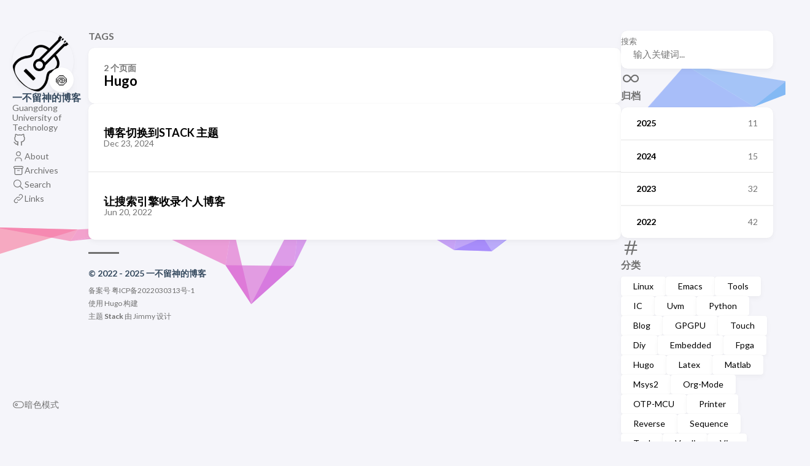

--- FILE ---
content_type: text/html
request_url: https://skfwe.cn/tags/hugo/
body_size: 5195
content:
<!DOCTYPE html>
<html lang="zh-cn" dir="ltr">
    <head><meta charset='utf-8'>
<meta name='viewport' content='width=device-width, initial-scale=1'><meta name='description' content="Guangdong University of Technology">
<title>Tag: Hugo - 一不留神的博客</title>

<link rel='canonical' href='https://www.skfwe.cn/tags/hugo/'>

<link rel="stylesheet" href="/scss/style.min.9a740c996f447b981f3e0a2a80909feb49622ffefb5133c73466ddf6c36983fe.css"><meta property='og:title' content="Tag: Hugo - 一不留神的博客">
<meta property='og:description' content="Guangdong University of Technology">
<meta property='og:url' content='https://www.skfwe.cn/tags/hugo/'>
<meta property='og:site_name' content='一不留神的博客'>
<meta property='og:type' content='website'><meta property='og:updated_time' content=' 2025-11-21T23:48:19&#43;08:00 '/>
<meta name="twitter:title" content="Tag: Hugo - 一不留神的博客">
<meta name="twitter:description" content="Guangdong University of Technology"><link rel="alternate" type="application/rss&#43;xml" href="https://www.skfwe.cn/tags/hugo/index.xml">
    </head>
    <body class="">
    <script>
        (function() {
            const colorSchemeKey = 'StackColorScheme';
            if(!localStorage.getItem(colorSchemeKey)){
                localStorage.setItem(colorSchemeKey, "auto");
            }
        })();
    </script><script>
    (function() {
        const colorSchemeKey = 'StackColorScheme';
        const colorSchemeItem = localStorage.getItem(colorSchemeKey);
        const supportDarkMode = window.matchMedia('(prefers-color-scheme: dark)').matches === true;

        if (colorSchemeItem == 'dark' || colorSchemeItem === 'auto' && supportDarkMode) {
            

            document.documentElement.dataset.scheme = 'dark';
        } else {
            document.documentElement.dataset.scheme = 'light';
        }
    })();
</script>
<div class="container main-container flex on-phone--column extended"><aside class="sidebar left-sidebar sticky ">
    <button class="hamburger hamburger--spin" type="button" id="toggle-menu" aria-label="切换菜单">
        <span class="hamburger-box">
            <span class="hamburger-inner"></span>
        </span>
    </button>

    <header>
        
            
            <figure class="site-avatar">
                <a href="/">
                
                    
                    
                    
                        
                        <img src="/img/guitar_hudfc0e9ffcf0ce37888f12678c6ceaac6_9721_300x0_resize_box_3.png" width="300"
                            height="300" class="site-logo" loading="lazy" alt="Avatar">
                    
                
                </a>
                
                    <span class="emoji">🍥</span>
                
            </figure>
            
        
        
        <div class="site-meta">
            <h1 class="site-name"><a href="/">一不留神的博客</a></h1>
            <h2 class="site-description">Guangdong University of Technology</h2>
        </div>
    </header><ol class="menu-social">
            
                <li>
                    <a 
                        href='https://github.com/wcq062821'
                        target="_blank"
                        title="GitHub"
                        rel="me"
                    >
                        
                        
                            <svg xmlns="http://www.w3.org/2000/svg" class="icon icon-tabler icon-tabler-brand-github" width="24" height="24" viewBox="0 0 24 24" stroke-width="2" stroke="currentColor" fill="none" stroke-linecap="round" stroke-linejoin="round">
  <path stroke="none" d="M0 0h24v24H0z" fill="none"/>
  <path d="M9 19c-4.3 1.4 -4.3 -2.5 -6 -3m12 5v-3.5c0 -1 .1 -1.4 -.5 -2c2.8 -.3 5.5 -1.4 5.5 -6a4.6 4.6 0 0 0 -1.3 -3.2a4.2 4.2 0 0 0 -.1 -3.2s-1.1 -.3 -3.5 1.3a12.3 12.3 0 0 0 -6.2 0c-2.4 -1.6 -3.5 -1.3 -3.5 -1.3a4.2 4.2 0 0 0 -.1 3.2a4.6 4.6 0 0 0 -1.3 3.2c0 4.6 2.7 5.7 5.5 6c-.6 .6 -.6 1.2 -.5 2v3.5" />
</svg>



                        
                    </a>
                </li>
            
        </ol><ol class="menu" id="main-menu">
        
        
        
        <li >
            <a href='/about/' >
                
                
                
                    <svg xmlns="http://www.w3.org/2000/svg" class="icon icon-tabler icon-tabler-user" width="24" height="24" viewBox="0 0 24 24" stroke-width="2" stroke="currentColor" fill="none" stroke-linecap="round" stroke-linejoin="round">
  <path stroke="none" d="M0 0h24v24H0z"/>
  <circle cx="12" cy="7" r="4" />
  <path d="M6 21v-2a4 4 0 0 1 4 -4h4a4 4 0 0 1 4 4v2" />
</svg>



                
                <span>About</span>
            </a>
        </li>
        
        
        <li >
            <a href='/archives/' >
                
                
                
                    <svg xmlns="http://www.w3.org/2000/svg" class="icon icon-tabler icon-tabler-archive" width="24" height="24" viewBox="0 0 24 24" stroke-width="2" stroke="currentColor" fill="none" stroke-linecap="round" stroke-linejoin="round">
  <path stroke="none" d="M0 0h24v24H0z"/>
  <rect x="3" y="4" width="18" height="4" rx="2" />
  <path d="M5 8v10a2 2 0 0 0 2 2h10a2 2 0 0 0 2 -2v-10" />
  <line x1="10" y1="12" x2="14" y2="12" />
</svg>



                
                <span>Archives</span>
            </a>
        </li>
        
        
        <li >
            <a href='/search/' >
                
                
                
                    <svg xmlns="http://www.w3.org/2000/svg" class="icon icon-tabler icon-tabler-search" width="24" height="24" viewBox="0 0 24 24" stroke-width="2" stroke="currentColor" fill="none" stroke-linecap="round" stroke-linejoin="round">
  <path stroke="none" d="M0 0h24v24H0z"/>
  <circle cx="10" cy="10" r="7" />
  <line x1="21" y1="21" x2="15" y2="15" />
</svg>



                
                <span>Search</span>
            </a>
        </li>
        
        
        <li >
            <a href='/links/' >
                
                
                
                    <svg xmlns="http://www.w3.org/2000/svg" class="icon icon-tabler icon-tabler-link" width="24" height="24" viewBox="0 0 24 24" stroke-width="2" stroke="currentColor" fill="none" stroke-linecap="round" stroke-linejoin="round">
  <path stroke="none" d="M0 0h24v24H0z"/>
  <path d="M10 14a3.5 3.5 0 0 0 5 0l4 -4a3.5 3.5 0 0 0 -5 -5l-.5 .5" />
  <path d="M14 10a3.5 3.5 0 0 0 -5 0l-4 4a3.5 3.5 0 0 0 5 5l.5 -.5" />
</svg>



                
                <span>Links</span>
            </a>
        </li>
        
        <li class="menu-bottom-section">
            <ol class="menu">

                
                    <li id="dark-mode-toggle">
                        <svg xmlns="http://www.w3.org/2000/svg" class="icon icon-tabler icon-tabler-toggle-left" width="24" height="24" viewBox="0 0 24 24" stroke-width="2" stroke="currentColor" fill="none" stroke-linecap="round" stroke-linejoin="round">
  <path stroke="none" d="M0 0h24v24H0z"/>
  <circle cx="8" cy="12" r="2" />
  <rect x="2" y="6" width="20" height="12" rx="6" />
</svg>



                        <svg xmlns="http://www.w3.org/2000/svg" class="icon icon-tabler icon-tabler-toggle-right" width="24" height="24" viewBox="0 0 24 24" stroke-width="2" stroke="currentColor" fill="none" stroke-linecap="round" stroke-linejoin="round">
  <path stroke="none" d="M0 0h24v24H0z"/>
  <circle cx="16" cy="12" r="2" />
  <rect x="2" y="6" width="20" height="12" rx="6" />
</svg>



                        <span>暗色模式</span>
                    </li>
                
            </ol>
        </li>
    </ol>
</aside>

    <aside class="sidebar right-sidebar sticky">
        
            
                <form action="/search/" class="search-form widget" >
        <p>
            <label>搜索</label>
            <input name="keyword" required placeholder="输入关键词..." />
        
            <button title="搜索">
                <svg xmlns="http://www.w3.org/2000/svg" class="icon icon-tabler icon-tabler-search" width="24" height="24" viewBox="0 0 24 24" stroke-width="2" stroke="currentColor" fill="none" stroke-linecap="round" stroke-linejoin="round">
  <path stroke="none" d="M0 0h24v24H0z"/>
  <circle cx="10" cy="10" r="7" />
  <line x1="21" y1="21" x2="15" y2="15" />
</svg>



            </button>
        </p>
    </form>
            
        
            
                <section class="widget archives">
        <div class="widget-icon">
            <svg xmlns="http://www.w3.org/2000/svg" class="icon icon-tabler icon-tabler-infinity" width="24" height="24" viewBox="0 0 24 24" stroke-width="2" stroke="currentColor" fill="none" stroke-linecap="round" stroke-linejoin="round">
  <path stroke="none" d="M0 0h24v24H0z"/>
  <path d="M9.828 9.172a4 4 0 1 0 0 5.656 a10 10 0 0 0 2.172 -2.828a10 10 0 0 1 2.172 -2.828 a4 4 0 1 1 0 5.656a10 10 0 0 1 -2.172 -2.828a10 10 0 0 0 -2.172 -2.828" />
</svg>



        </div>
        <h2 class="widget-title section-title">归档</h2>

        
        
        
        
        
        <div class="widget-archive--list">
            <div class="archives-year">
                    <a href="/archives/#2025">
                        
                            <span class="year">2025</span>
                            <span class="count">11</span>
                        
                    </a> 
                </div>
            <div class="archives-year">
                    <a href="/archives/#2024">
                        
                            <span class="year">2024</span>
                            <span class="count">15</span>
                        
                    </a> 
                </div>
            <div class="archives-year">
                    <a href="/archives/#2023">
                        
                            <span class="year">2023</span>
                            <span class="count">32</span>
                        
                    </a> 
                </div>
            <div class="archives-year">
                    <a href="/archives/#2022">
                        
                            <span class="year">2022</span>
                            <span class="count">42</span>
                        
                    </a> 
                </div>
            
        </div>
    </section>
            
        
            
                <section class="widget tagCloud">
    <div class="widget-icon">
        <svg xmlns="http://www.w3.org/2000/svg" class="icon icon-tabler icon-tabler-hash" width="24" height="24" viewBox="0 0 24 24" stroke-width="2" stroke="currentColor" fill="none" stroke-linecap="round" stroke-linejoin="round">
  <path stroke="none" d="M0 0h24v24H0z"/>
  <line x1="5" y1="9" x2="19" y2="9" />
  <line x1="5" y1="15" x2="19" y2="15" />
  <line x1="11" y1="4" x2="7" y2="20" />
  <line x1="17" y1="4" x2="13" y2="20" />
</svg>



    </div>
    <h2 class="widget-title section-title">分类</h2>

    <div class="tagCloud-tags">
        
            <a href="/categories/linux/" class="font_size_23">
                Linux
            </a>
        
            <a href="/categories/emacs/" class="font_size_16">
                Emacs
            </a>
        
            <a href="/categories/tools/" class="font_size_16">
                Tools
            </a>
        
            <a href="/categories/ic/" class="font_size_9">
                IC
            </a>
        
            <a href="/categories/uvm/" class="font_size_8">
                Uvm
            </a>
        
            <a href="/categories/python/" class="font_size_6">
                Python
            </a>
        
            <a href="/categories/blog/" class="font_size_4">
                Blog
            </a>
        
            <a href="/categories/gpgpu/" class="font_size_4">
                GPGPU
            </a>
        
            <a href="/categories/touch/" class="font_size_2">
                Touch
            </a>
        
            <a href="/categories/diy/" class="font_size_1">
                Diy
            </a>
        
            <a href="/categories/embedded/" class="font_size_1">
                Embedded
            </a>
        
            <a href="/categories/fpga/" class="font_size_1">
                Fpga
            </a>
        
            <a href="/categories/hugo/" class="font_size_1">
                Hugo
            </a>
        
            <a href="/categories/latex/" class="font_size_1">
                Latex
            </a>
        
            <a href="/categories/matlab/" class="font_size_1">
                Matlab
            </a>
        
            <a href="/categories/msys2/" class="font_size_1">
                Msys2
            </a>
        
            <a href="/categories/org-mode/" class="font_size_1">
                Org-Mode
            </a>
        
            <a href="/categories/otp-mcu/" class="font_size_1">
                OTP-MCU
            </a>
        
            <a href="/categories/printer/" class="font_size_1">
                Printer
            </a>
        
            <a href="/categories/reverse/" class="font_size_1">
                Reverse
            </a>
        
            <a href="/categories/sequence/" class="font_size_1">
                Sequence
            </a>
        
            <a href="/categories/tool/" class="font_size_1">
                Tool
            </a>
        
            <a href="/categories/verdi/" class="font_size_1">
                Verdi
            </a>
        
            <a href="/categories/vim/" class="font_size_1">
                Vim
            </a>
        
            <a href="/categories/windows/" class="font_size_1">
                Windows
            </a>
        
    </div>
</section>

            
        
            
                <section class="widget tagCloud">
    <div class="widget-icon">
        <svg xmlns="http://www.w3.org/2000/svg" class="icon icon-tabler icon-tabler-tag" width="24" height="24" viewBox="0 0 24 24" stroke-width="2" stroke="currentColor" fill="none" stroke-linecap="round" stroke-linejoin="round">
  <path stroke="none" d="M0 0h24v24H0z"/>
  <path d="M11 3L20 12a1.5 1.5 0 0 1 0 2L14 20a1.5 1.5 0 0 1 -2 0L3 11v-4a4 4 0 0 1 4 -4h4" />
  <circle cx="9" cy="9" r="2" />
</svg>



    </div>
    <h2 class="widget-title section-title">标签云</h2>

    <div class="tagCloud-tags">
        
            <a href="/tags/tools/" class="font_size_33">
                Tools
            </a>
        
            <a href="/tags/linux/" class="font_size_16">
                Linux
            </a>
        
            <a href="/tags/emacs/" class="font_size_13">
                Emacs
            </a>
        
            <a href="/tags/uvm/" class="font_size_9">
                Uvm
            </a>
        
            <a href="/tags/python/" class="font_size_7">
                Python
            </a>
        
            <a href="/tags/gpgpu/" class="font_size_4">
                GPGPU
            </a>
        
            <a href="/tags/ic/" class="font_size_4">
                Ic
            </a>
        
            <a href="/tags/blog/" class="font_size_2">
                Blog
            </a>
        
            <a href="/tags/fmd/" class="font_size_2">
                Fmd
            </a>
        
            <a href="/tags/fpga/" class="font_size_2">
                Fpga
            </a>
        
            <a href="/tags/hugo/" class="font_size_2">
                Hugo
            </a>
        
            <a href="/tags/linux-cmd/" class="font_size_2">
                Linux-Cmd
            </a>
        
            <a href="/tags/org/" class="font_size_2">
                Org
            </a>
        
            <a href="/tags/org-mode/" class="font_size_2">
                Org-Mode
            </a>
        
            <a href="/tags/pdf/" class="font_size_2">
                Pdf
            </a>
        
            <a href="/tags/verdi/" class="font_size_2">
                Verdi
            </a>
        
            <a href="/tags/verilog/" class="font_size_2">
                Verilog
            </a>
        
            <a href="/tags/advance/" class="font_size_1">
                Advance
            </a>
        
            <a href="/tags/arch/" class="font_size_1">
                Arch
            </a>
        
            <a href="/tags/bios/" class="font_size_1">
                Bios
            </a>
        
    </div>
</section>
            
        
    </aside>


            <main class="main full-width">
    <header>
        <h3 class="section-title">
            
                Tags
            
        </h3>

        <div class="section-card">
            <div class="section-details">
                <h3 class="section-count">2 个页面</h3>
                <h1 class="section-term">Hugo</h1>
                
            </div>
        </div>
    </header>
    
    <section class="article-list--compact">
        
            <article>
    <a href="/p/%E5%8D%9A%E5%AE%A2%E5%88%87%E6%8D%A2%E5%88%B0stack-%E4%B8%BB%E9%A2%98/">
        <div class="article-details">
            <h2 class="article-title">博客切换到STACK 主题</h2>
            <footer class="article-time">
                <time datetime='2024-12-23T14:00:48&#43;08:00'>Dec 23, 2024</time>
            </footer>
        </div>
    </a>
</article>
        
            <article>
    <a href="/p/%E8%AE%A9%E6%90%9C%E7%B4%A2%E5%BC%95%E6%93%8E%E6%94%B6%E5%BD%95%E4%B8%AA%E4%BA%BA%E5%8D%9A%E5%AE%A2/">
        <div class="article-details">
            <h2 class="article-title">让搜索引擎收录个人博客</h2>
            <footer class="article-time">
                <time datetime='2022-06-20T13:51:09&#43;08:00'>Jun 20, 2022</time>
            </footer>
        </div>
    </a>
</article>
        
    </section>
<footer class="site-footer">
    <section class="copyright">
        &copy; 
        
            2022 - 
        
        2025 一不留神的博客
    </section>
    
    <section class="powerby">
        
            <a href="https://beian.miit.gov.cn/" target="_blank">备案号</a> <a href="https://beian.miit.gov.cn/" target="_blank">粤ICP备2022030313号-1</a> <br/>
        使用 <a href="https://gohugo.io/" target="_blank" rel="noopener">Hugo</a> 构建 <br />
        主题 <b><a href="https://github.com/CaiJimmy/hugo-theme-stack" target="_blank" rel="noopener" data-version="3.29.0">Stack</a></b> 由 <a href="https://jimmycai.com" target="_blank" rel="noopener">Jimmy</a> 设计
    </section>
</footer>


            </main>
        </div>
        <script 
                src="https://cdn.jsdelivr.net/npm/node-vibrant@3.1.6/dist/vibrant.min.js"integrity="sha256-awcR2jno4kI5X0zL8ex0vi2z&#43;KMkF24hUW8WePSA9HM="crossorigin="anonymous"
                
                >
            </script><script type="text/javascript" src="/ts/main.1e9a3bafd846ced4c345d084b355fb8c7bae75701c338f8a1f8a82c780137826.js" defer></script>
<script>
    (function () {
        const customFont = document.createElement('link');
        customFont.href = "https://fonts.googleapis.com/css2?family=Lato:wght@300;400;700&display=swap";

        customFont.type = "text/css";
        customFont.rel = "stylesheet";

        document.head.appendChild(customFont);
    }());
</script>

<script
    src="https://cdn.jsdelivr.net/gh/zhixuan2333/gh-blog@v0.1.0/js/ribbon.min.js"
    integrity="sha384-UEK8ZiP3VgFNP8KnKMKDmd4pAUAOJ59Y2Jo3ED2Z5qKQf6HLHovMxq7Beb9CLPUe"
    crossorigin="anonymous"
    size="300"
    alpha="0.6"
    zindex="-1"
    defer
></script>


<script
    src="https://cdn.jsdelivr.net/gh/zhixuan2333/gh-blog@v0.1.0/js/nprogress.min.js"
    integrity="sha384-bHDlAEUFxsRI7JfULv3DTpL2IXbbgn4JHQJibgo5iiXSK6Iu8muwqHANhun74Cqg"
    crossorigin="anonymous"
></script>
<link
    rel="stylesheet"
    href="https://cdn.jsdelivr.net/gh/zhixuan2333/gh-blog@v0.1.0/css/nprogress.css"
    integrity="sha384-KJyhr2syt5+4M9Pz5dipCvTrtvOmLk/olWVdfhAp858UCa64Ia5GFpTN7+G4BWpE"
    crossorigin="anonymous"
/>
<script>
    NProgress.start();
    document.addEventListener("readystatechange", () => {
        if (document.readyState === "interactive") NProgress.inc(0.8);
        if (document.readyState === "complete") NProgress.done();
    });
</script>

    </body>
</html>


--- FILE ---
content_type: application/javascript; charset=utf-8
request_url: https://cdn.jsdelivr.net/gh/zhixuan2333/gh-blog@v0.1.0/js/nprogress.min.js
body_size: 959
content:
/**
 * NProgress, (c) 2013, 2014 Rico Sta. Cruz - http://ricostacruz.com/nprogress
 * @license MIT
**/

!function(e,n){"function"==typeof define&&define.amd?define(n):"object"==typeof exports?module.exports=n():e.NProgress=n()}(this,function(){var e,n,t={version:"0.2.0"},r=t.settings={minimum:.08,easing:"ease",positionUsing:"",speed:200,trickle:!0,trickleRate:.02,trickleSpeed:800,showSpinner:!0,barSelector:'[role="bar"]',spinnerSelector:'[role="spinner"]',parent:"body",template:'<div class="bar" role="bar"><div class="peg"></div></div><div class="spinner" role="spinner"><div class="spinner-icon"></div></div>'};function i(e,n,t){return e<n?n:e>t?t:e}function s(e){return 100*(-1+e)}t.configure=function(e){var n,t;for(n in e)void 0!==(t=e[n])&&e.hasOwnProperty(n)&&(r[n]=t);return this},t.status=null,t.set=function(e){var n=t.isStarted();e=i(e,r.minimum,1),t.status=1===e?null:e;var u=t.render(!n),c=u.querySelector(r.barSelector),l=r.speed,f=r.easing;return u.offsetWidth,o(function(n){""===r.positionUsing&&(r.positionUsing=t.getPositioningCSS()),a(c,function(e,n,t){var i;i="translate3d"===r.positionUsing?{transform:"translate3d("+s(e)+"%,0,0)"}:"translate"===r.positionUsing?{transform:"translate("+s(e)+"%,0)"}:{"margin-left":s(e)+"%"};return i.transition="all "+n+"ms "+t,i}(e,l,f)),1===e?(a(u,{transition:"none",opacity:1}),u.offsetWidth,setTimeout(function(){a(u,{transition:"all "+l+"ms linear",opacity:0}),setTimeout(function(){t.remove(),n()},l)},l)):setTimeout(n,l)}),this},t.isStarted=function(){return"number"==typeof t.status},t.start=function(){t.status||t.set(0);var e=function(){setTimeout(function(){t.status&&(t.trickle(),e())},r.trickleSpeed)};return r.trickle&&e(),this},t.done=function(e){return e||t.status?t.inc(.3+.5*Math.random()).set(1):this},t.inc=function(e){var n=t.status;return n?("number"!=typeof e&&(e=(1-n)*i(Math.random()*n,.1,.95)),n=i(n+e,0,.994),t.set(n)):t.start()},t.trickle=function(){return t.inc(Math.random()*r.trickleRate)},e=0,n=0,t.promise=function(r){return r&&"resolved"!==r.state()?(0===n&&t.start(),e++,n++,r.always(function(){0==--n?(e=0,t.done()):t.set((e-n)/e)}),this):this},t.render=function(e){if(t.isRendered())return document.getElementById("nprogress");c(document.documentElement,"nprogress-busy");var n=document.createElement("div");n.id="nprogress",n.innerHTML=r.template;var i,o=n.querySelector(r.barSelector),u=e?"-100":s(t.status||0),l=document.querySelector(r.parent);return a(o,{transition:"all 0 linear",transform:"translate3d("+u+"%,0,0)"}),r.showSpinner||(i=n.querySelector(r.spinnerSelector))&&d(i),l!=document.body&&c(l,"nprogress-custom-parent"),l.appendChild(n),n},t.remove=function(){l(document.documentElement,"nprogress-busy"),l(document.querySelector(r.parent),"nprogress-custom-parent");var e=document.getElementById("nprogress");e&&d(e)},t.isRendered=function(){return!!document.getElementById("nprogress")},t.getPositioningCSS=function(){var e=document.body.style,n="WebkitTransform"in e?"Webkit":"MozTransform"in e?"Moz":"msTransform"in e?"ms":"OTransform"in e?"O":"";return n+"Perspective"in e?"translate3d":n+"Transform"in e?"translate":"margin"};var o=function(){var e=[];function n(){var t=e.shift();t&&t(n)}return function(t){e.push(t),1==e.length&&n()}}(),a=function(){var e=["Webkit","O","Moz","ms"],n={};function t(t){return t=t.replace(/^-ms-/,"ms-").replace(/-([\da-z])/gi,function(e,n){return n.toUpperCase()}),n[t]||(n[t]=function(n){var t=document.body.style;if(n in t)return n;for(var r,i=e.length,s=n.charAt(0).toUpperCase()+n.slice(1);i--;)if((r=e[i]+s)in t)return r;return n}(t))}function r(e,n,r){n=t(n),e.style[n]=r}return function(e,n){var t,i,s=arguments;if(2==s.length)for(t in n)void 0!==(i=n[t])&&n.hasOwnProperty(t)&&r(e,t,i);else r(e,s[1],s[2])}}();function u(e,n){return("string"==typeof e?e:f(e)).indexOf(" "+n+" ")>=0}function c(e,n){var t=f(e),r=t+n;u(t,n)||(e.className=r.substring(1))}function l(e,n){var t,r=f(e);u(e,n)&&(t=r.replace(" "+n+" "," "),e.className=t.substring(1,t.length-1))}function f(e){return(" "+(e.className||"")+" ").replace(/\s+/gi," ")}function d(e){e&&e.parentNode&&e.parentNode.removeChild(e)}return t});